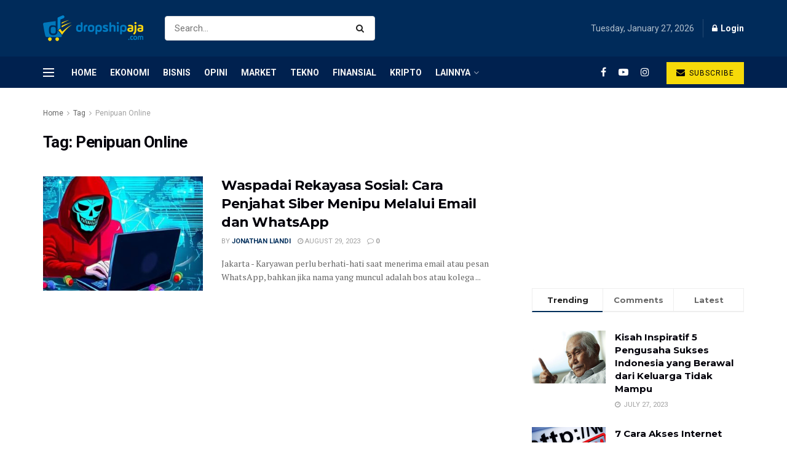

--- FILE ---
content_type: text/html; charset=utf-8
request_url: https://www.google.com/recaptcha/api2/aframe
body_size: 265
content:
<!DOCTYPE HTML><html><head><meta http-equiv="content-type" content="text/html; charset=UTF-8"></head><body><script nonce="aAoh2bcy5z9H1OQ-79SZag">/** Anti-fraud and anti-abuse applications only. See google.com/recaptcha */ try{var clients={'sodar':'https://pagead2.googlesyndication.com/pagead/sodar?'};window.addEventListener("message",function(a){try{if(a.source===window.parent){var b=JSON.parse(a.data);var c=clients[b['id']];if(c){var d=document.createElement('img');d.src=c+b['params']+'&rc='+(localStorage.getItem("rc::a")?sessionStorage.getItem("rc::b"):"");window.document.body.appendChild(d);sessionStorage.setItem("rc::e",parseInt(sessionStorage.getItem("rc::e")||0)+1);localStorage.setItem("rc::h",'1769495090989');}}}catch(b){}});window.parent.postMessage("_grecaptcha_ready", "*");}catch(b){}</script></body></html>